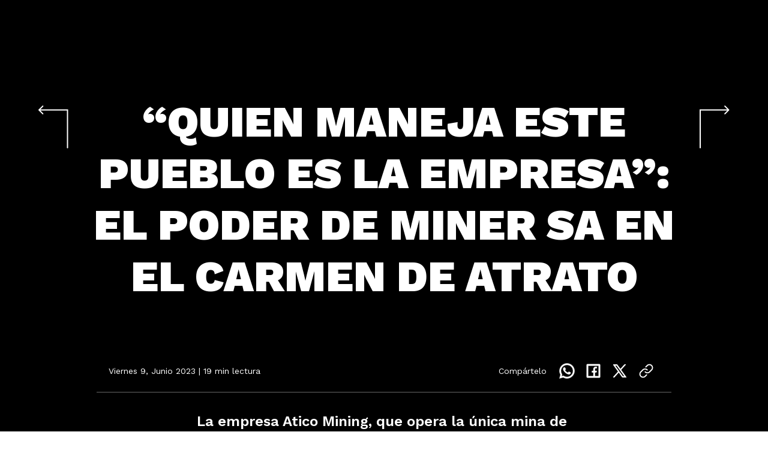

--- FILE ---
content_type: text/css
request_url: https://consonante.org/wp-content/uploads/oxygen/css/22302.css?cache=1758111654&ver=6.9
body_size: 595
content:
#section-61-22302 > .ct-section-inner-wrap{padding-bottom:0}@media (max-width:479px){#section-27-22302 > .ct-section-inner-wrap{padding-right:0;padding-left:0}}#div_block-16-22302{margin-top:0px;margin-bottom:0px}#div_block-24-22302{useCustomTag:false}#div_block-31-22302{margin-top:0px;min-width:664px}#div_block-62-22302{margin-top:0px;min-width:664px;margin-bottom:0px}#div_block-208-22302{flex-direction:column;display:flex;text-align:left;justify-content:center}@media (max-width:991px){#div_block-31-22302{min-width:1px}}@media (max-width:991px){#div_block-62-22302{min-width:1px}}@media (max-width:767px){#div_block-16-22302{display:flex;margin-top:16px}}@media (max-width:479px){#div_block-31-22302{margin-bottom:0px}}@media (max-width:479px){#div_block-62-22302{margin-bottom:0px}}#headline-213-22302{font-size:16px;line-height:1.5;text-align:center;max-width:320px;margin-bottom:16px;color:#000000}#text_block-17-22302{margin-right:12px}#text_block-46-22302{margin-top:32px}#text_block-195-22302{margin-bottom:24px}#code_block-223-22302{unwrap:true}#code_block-57-22302{display:flex;align-items:center;position:static;border-top-style:none;border-right-style:none;border-bottom-style:none;border-left-style:none;flex-direction:column}#code_block-64-22302{unwrap:true;width:100%;margin-top:0px}#code_block-69-22302{unwrap:false}#code_block-70-22302{unwrap:true}#code_block-72-22302{width:100%;border-top-width:1px;border-top-style:solid;border-top-color:rgba(206,206,206,0.5);margin-top:30px;padding-top:32px}@media (max-width:479px){#code_block-57-22302{padding-left:24px;padding-right:24px;margin-bottom:48px}}#span-210-22302{color:#ff6700}#_dynamic_list-53-22302{useCustomTag:false}#_dynamic_list-198-22302{useCustomTag:false}#_dynamic_list-53-22302 .oxy-repeater-pages{font-size:12px}#_dynamic_list-198-22302 .oxy-repeater-pages{font-size:12px}

--- FILE ---
content_type: image/svg+xml
request_url: https://consonante.org/wp-content/uploads/2023/06/sm-wa.svg
body_size: 1432
content:
<svg width="32" height="32" viewBox="0 0 32 32" fill="none" xmlns="http://www.w3.org/2000/svg">
<g clip-path="url(#clip0_779_7237)">
<path d="M9.66808 24.66L10.6334 25.224C12.2613 26.1734 14.1129 26.6718 15.9974 26.668C18.1071 26.668 20.1694 26.0424 21.9235 24.8703C23.6776 23.6982 25.0448 22.0323 25.8521 20.0833C26.6595 18.1342 26.8707 15.9895 26.4591 13.9203C26.0475 11.8512 25.0316 9.95059 23.5399 8.45883C22.0481 6.96707 20.1475 5.95117 18.0784 5.53959C16.0092 5.12802 13.8645 5.33925 11.9155 6.14659C9.96638 6.95392 8.30047 8.32109 7.1284 10.0752C5.95634 11.8293 5.33075 13.8916 5.33075 16.0013C5.33075 17.916 5.83341 19.752 6.77608 21.3666L7.33875 22.332L6.46808 25.5333L9.66808 24.66ZM2.66941 29.3346L4.47208 22.7106C3.28426 20.6744 2.66021 18.3586 2.66408 16.0013C2.66408 8.6373 8.63341 2.66797 15.9974 2.66797C23.3614 2.66797 29.3307 8.6373 29.3307 16.0013C29.3307 23.3653 23.3614 29.3346 15.9974 29.3346C13.6411 29.3384 11.3263 28.7149 9.29075 27.528L2.66941 29.3346ZM11.1854 9.7453C11.3641 9.73197 11.5441 9.73197 11.7227 9.73997C11.7947 9.7453 11.8667 9.7533 11.9387 9.7613C12.1507 9.7853 12.3841 9.91463 12.4627 10.0933C12.8601 10.9946 13.2467 11.9026 13.6201 12.8133C13.7027 13.016 13.6534 13.276 13.4961 13.5293C13.3879 13.7006 13.2708 13.8662 13.1454 14.0253C12.9947 14.2186 12.6707 14.5733 12.6707 14.5733C12.6707 14.5733 12.5387 14.7306 12.5894 14.9266C12.6081 15.0013 12.6694 15.1093 12.7254 15.2L12.8041 15.3266C13.1454 15.896 13.6041 16.4733 14.1641 17.0173C14.3241 17.172 14.4801 17.3306 14.6481 17.4786C15.2721 18.0293 15.9787 18.4786 16.7414 18.812L16.7481 18.8146C16.8614 18.864 16.9187 18.8906 17.0841 18.9613C17.1667 18.996 17.2521 19.0266 17.3387 19.0493C17.4283 19.0721 17.5226 19.0678 17.6097 19.037C17.6969 19.0061 17.7728 18.9501 17.8281 18.876C18.7934 17.7066 18.8814 17.6306 18.8894 17.6306V17.6333C18.9565 17.5708 19.0361 17.5233 19.1231 17.4941C19.21 17.4649 19.3022 17.4546 19.3934 17.464C19.4734 17.4693 19.5547 17.484 19.6294 17.5173C20.3374 17.8413 21.4961 18.3466 21.4961 18.3466L22.2721 18.6946C22.4027 18.7573 22.5214 18.9053 22.5254 19.048C22.5307 19.1373 22.5387 19.2813 22.5081 19.5453C22.4654 19.8906 22.3614 20.3053 22.2574 20.5226C22.1862 20.671 22.0917 20.8069 21.9774 20.9253C21.8429 21.0666 21.6956 21.1951 21.5374 21.3093C21.4827 21.3505 21.4271 21.3905 21.3707 21.4293C21.2049 21.5345 21.0345 21.6324 20.8601 21.7226C20.5168 21.905 20.1376 22.0097 19.7494 22.0293C19.5027 22.0426 19.2561 22.0613 19.0081 22.048C18.9974 22.048 18.2507 21.932 18.2507 21.932C16.3551 21.4334 14.6019 20.4993 13.1307 19.204C12.8294 18.9386 12.5507 18.6533 12.2654 18.3693C11.0787 17.1893 10.1827 15.916 9.63875 14.7133C9.36031 14.123 9.2099 13.4805 9.19741 12.828C9.19192 12.0184 9.45654 11.2302 9.94941 10.588C10.0467 10.4626 10.1387 10.332 10.2974 10.1813C10.4667 10.0213 10.5734 9.93597 10.6894 9.8773C10.8436 9.80001 11.0119 9.75466 11.1841 9.74397L11.1854 9.7453Z" fill="black" stroke="white" stroke-width="0.5"/>
</g>
<defs>
<clipPath id="clip0_779_7237">
<rect width="32" height="32" fill="white"/>
</clipPath>
</defs>
</svg>
